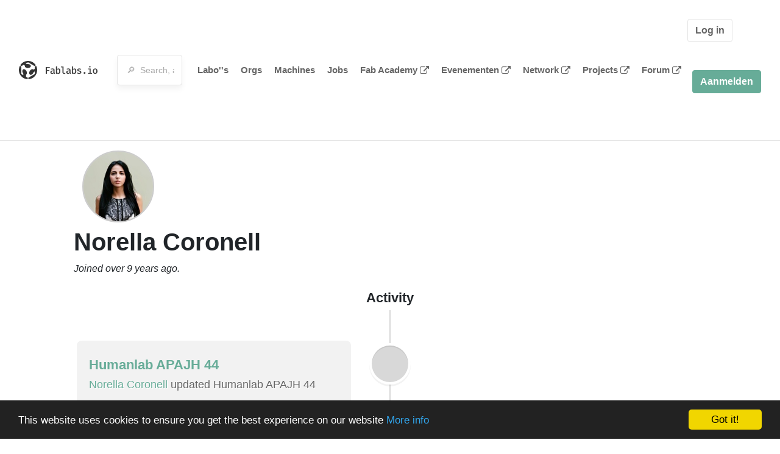

--- FILE ---
content_type: text/html; charset=utf-8
request_url: https://fablabs.io/users/bnore
body_size: 12690
content:
<!DOCTYPE html>
<html lang='en' xmlns='http://www.w3.org/1999/xhtml' xmlns:fb='http://www.facebook.com/2008/fbml' xmlns:og='http://ogp.me/ns#'>
<head>
<title>Norella Coronell | FabLabs</title>
<base target='_parent'>
<meta charset='utf-8'>
<meta content='width=device-width, initial-scale=1.0, user-scalable=no' name='viewport'>
<meta content='Norella Coronell | FabLabs' property='og:title'>
<meta content='FabLabs.io - The Fab Lab Network' property='og:site_name'>
<meta content='https://fablabs.io/users/bnore' property='og:url'>
<meta content='https://www.fablabs.io/logo.jpg' property='og:image'>
<meta content='A platform for connecting Fab Labs and their users from around the world.' property='og:description'>
<meta content='1349222175' property='fb:admins'>
<script src="/assets/application-d4eb1143ec3b3c51d4bccb86bcf9df169c12d2899a7b9e34d6df42111af7af4e.js" data-turbolinks-track="true"></script>
<link href='https://fablabs.io/users/bnore' rel='canonical'>
<link href='https://api.mapbox.com/mapbox.js/v3.0.1/mapbox.css' rel='stylesheet'>
<script src="https://api.mapbox.com/mapbox.js/v3.0.1/mapbox.js"></script>
<!-- Load chartkick + char.js bundle via CDN -->
<script src="https://cdnjs.cloudflare.com/ajax/libs/chartkick/2.3.0/chartkick.js" integrity="sha512-vb5WQQcLnuPF84N6gRb9OBxe9AvY+rb04YwZIf66g7GImHwUv/u/gILQGrHRdW9BLideA5cA4OZbrFyWjswIcA==" crossorigin="anonymous"></script>
<script src="https://cdnjs.cloudflare.com/ajax/libs/Chart.js/2.9.4/Chart.bundle.js" integrity="sha512-zO8oeHCxetPn1Hd9PdDleg5Tw1bAaP0YmNvPY8CwcRyUk7d7/+nyElmFrB6f7vg4f7Fv4sui1mcep8RIEShczg==" crossorigin="anonymous"></script>
<link rel="stylesheet" media="screen" href="//fonts.googleapis.com/css?family=Open+Sans:400|Montserrat" />
<link rel="stylesheet" media="all" href="/assets/application-62dee59ac43e0fc907d0a04814078fc2fbe0e3f088ffb009c21c635cebdd9553.css" data-turbolinks-track="true" />
<link href='/humans.txt' rel='author' type='text/plain'>
<meta name="csrf-param" content="authenticity_token" />
<meta name="csrf-token" content="KYGFQ68U4ikqHwCWKMvqXoHO+zwlCPJdOA6JHrQdmkMQE29NGAlKVnN0BZpMVfuq5IvH6TVUWoL3hbXkzMN5wg==" />
<!-- Hotjar Tracking Code for https://fablabs.io/ -->
<script>
  (function(h,o,t,j,a,r){
    h.hj=h.hj||function(){(h.hj.q=h.hj.q||[]).push(arguments)};
      h._hjSettings={hjid:2282890,hjsv:6};
        a=o.getElementsByTagName('head')[0];
        r=o.createElement('script');r.async=1;
        r.src=t+h._hjSettings.hjid+j+h._hjSettings.hjsv;
        a.appendChild(r);
    })(window,document,'https://static.hotjar.com/c/hotjar-','.js?sv=');
</script>

</head>

<body class='production c-users a-show '>

<nav class='navbar navbar-custom navbar-expand-lg' role='navigation'>
<div class='container-fluid'>
<a class="navbar-brand" href="/"><img alt="fablabs.io" src="/assets/logo-78c5ba6a9895eaf5debdd08d9856b62703ebf0658507f6972742505cb1f75a7b.svg" />
</a><button aria-controls='navbar' aria-expanded='false' aria-label='Toggle navigation' class='mt-0 navbar-toggler' data-target='#navbar' data-toggle='collapse' type='button'>
<i class='fa fa-bars fa-lg'></i>
</button>
<div class='collapse navbar-collapse' id='navbar'>
<form class="navbar-form" action="/search" accept-charset="UTF-8" method="get"><input name="utf8" type="hidden" value="&#x2713;" /><div class='form-group container-fluid mb-0'>
<input type="text" name="query" id="search-box" class="form-control" autocomplete="off" placeholder="🔎  Search, anything" />
</div>
</form><ul class='navbar-nav'>
<li class='nav-item'>
<a class="nav-link" href="/labs">Labo&#39;&#39;s </a>
</li>
<li class='nav-item'>
<a class="nav-link" href="/organizations">Orgs</a>
</li>
<li class='nav-item'>
<a class="nav-link" href="/machines">Machines</a>
</li>
<li class='nav-item'>
<a class="nav-link" href="/jobs">Jobs</a>
</li>
<li class='nav-item'>
<a target="_blank" class="nav-link" href="https://fabacademy.org/">Fab&nbsp;Academy
<i class="fa fa-external-link ml-1"></i>
</a></li>
<li class='nav-item'>
<a target="_blank" class="nav-link" href="https://fabevent.org/">Evenementen
<i class="fa fa-external-link ml-1"></i>
</a></li>
<li class='nav-item'>
<a target="_blank" class="nav-link" href="https://live.fablabs.io/">Network
<i class="fa fa-external-link ml-1"></i>
</a></li>
<li class='nav-item'>
<a target="_blank" class="nav-link" href="https://projects.fablabs.io">Projects
<i class="fa fa-external-link ml-1"></i>
</a></li>
<li class='nav-item'>
<a target="_blank" class="nav-link" href="https://forum.fablabs.io">Forum
<i class="fa fa-external-link ml-1"></i>
</a></li>
</ul>
<ul class='nav navbar-nav ml-auto'>
<li class='navbar-btn'>
<a class="btn btn-default w-100" href="/signin">Log in </a>
</li>
<li class='navbar-btn'>
<a class="btn btn-primary w-100" href="/signup">Aanmelden</a>
</li>
<li class='navbar-btn'></li>
</ul>
</div>
</div>
</nav>

<div id='main'>
<div class='container mt-3'>
<div class='d-block'>
<img class="avatar big" style="margin-left:30px" src="/media/W1siZiIsIjIwMTcvMDcvMTUvMDIvMTYvNDMvNGJlODg0ZDctZmZlYi00ZWQ4LTg1NGUtYzNkM2QyODU5OTcyL25vcmUuanBlZyJdLFsicCIsInRodW1iIiwiMTUweDE1MCMiXV0/nore.jpeg?sha=b424fa1a77cfcf3c" />
<div class='ml-3 mt-2'>
<h1 itemprop="name">Norella Coronell</h1>
<em class='d-block'>
Joined over 9 years ago.
</em>
<div class='my-3'>
</div>

</div>
</div>
<div class='my-2'>
<div class='text-large text-left text-lg-center'>
Activity
</div>
<div class='activity vertical-timeline'>

<div class='vertical-timeline-block'>
<div class='vertical-timeline-circle'></div>
<div class='vertical-timeline-content'>
<div class="activity" id="activity_123889"><div class='text-large'>
<a href="/labs/humanlabapajh44">Humanlab APAJH 44</a>
</div>
<h5>
<a class="user" href="/users/bnore">Norella Coronell</a>
updated
Humanlab APAJH 44
</h5>
<div class='text-small'>
<i>11 months ago</i>
</div>
</div></div>
</div>

<div class='vertical-timeline-block'>
<div class='vertical-timeline-circle'></div>
<div class='vertical-timeline-content'>
<div class="activity" id="activity_79810"><div class='text-large'>
<a href="/labs/fablabkambsdalur">Fab Lab Kambsdalur</a>
</div>
<h5>
<a class="user" href="/users/bnore">Norella Coronell</a>
updated
Fab Lab Kambsdalur
</h5>
<div class='text-small'>
<i>over 4 years ago</i>
</div>
</div></div>
</div>

<div class='vertical-timeline-block'>
<div class='vertical-timeline-circle'></div>
<div class='vertical-timeline-content'>
<div class="activity" id="activity_79784"><div class='text-large'>
<a href="/labs/atolyeankara">Atölye Ankara</a>
</div>
<h5>
<a class="user" href="/users/bnore">Norella Coronell</a>
updated
Atölye Ankara
</h5>
<div class='text-small'>
<i>over 4 years ago</i>
</div>
</div></div>
</div>

<div class='vertical-timeline-block'>
<div class='vertical-timeline-circle'></div>
<div class='vertical-timeline-content'>
<div class="activity" id="activity_79394"><div class='text-large'>
<a href="/labs/lafabrique">La Fabrique</a>
</div>
<h5>
<a class="user" href="/users/bnore">Norella Coronell</a>
updated
La Fabrique
</h5>
<div class='text-small'>
<i>over 4 years ago</i>
</div>
</div></div>
</div>

<div class='vertical-timeline-block'>
<div class='vertical-timeline-circle'></div>
<div class='vertical-timeline-content'>
<div class="activity" id="activity_79393"><div class='text-large'>
<a href="/labs/demoslab">DèmosLab</a>
</div>
<h5>
<a class="user" href="/users/bnore">Norella Coronell</a>
updated
DèmosLab
</h5>
<div class='text-small'>
<i>over 4 years ago</i>
</div>
</div></div>
</div>




<div class='vertical-timeline-block'>
<div class='vertical-timeline-circle'></div>
<div class='vertical-timeline-content'>
<div class="activity" id="activity_33711"><div class='text-large'>
<a href="/labs/uvafablab">UVA Fab Lab</a>
</div>
<h5>
<a class="user" href="/users/bnore">Norella Coronell</a>
updated
UVA Fab Lab
</h5>
<div class='text-small'>
<i>almost 7 years ago</i>
</div>
</div></div>
</div>





<div class='vertical-timeline-block'>
<div class='vertical-timeline-circle'></div>
<div class='vertical-timeline-content'>
<div class="activity" id="activity_15826"><h5>
<a class="user" href="/users/bnore">Norella Coronell</a>
signed up
</h5>
<div class='text-small'>
<i>over 9 years ago</i>
</div>
</div></div>
</div>


</div>
</div>
</div>

</div>

    <!-- Begin Cookie Consent plugin by Silktide - http://silktide.com/cookieconsent -->
    <script type="text/javascript">
        window.cookieconsent_options = {"message":"This website uses cookies to ensure you get the best experience on our website","dismiss":"Got it!","learnMore":"More info","link":"/cookie-policy","theme":"dark-bottom"};
    </script>

    <script type="text/javascript" src="//cdnjs.cloudflare.com/ajax/libs/cookieconsent2/1.0.10/cookieconsent.min.js"></script>
    <!-- End Cookie Consent plugin -->
    
<footer>
<div class='container footer-links'>
<div class='row'>
<div class='col-md-4'>
<a href='https://distributeddesign.eu/' target='_blank'><img class="img-fluid" alt="Co-funded by the Creative Europe programme of the European Union" src="/assets/home/DDMP_Logo_EU_large_black-2c3aa7f7ded9e5eb8a33fb5cbd911784881d062599fbaf391912e6d519fa3350.png" /></a>
<br>
<a href='https://fabfoundation.org/' target='_blank'><img alt="Fab Foundation" class="img-fluid mb-3" src="/assets/home/fabfnd-5889231883a71b5cdf0e3d31b34375a00ce9f11ef0f54683e113c60248d3b93c.png" /></a>
<br>
</div>
<div class='col-md-4 mb-3'>
<ul>
<li><a href="/labs">Labs List</a></li>
<li><a href="/labs/map">Labs Map</a></li>
<li><a href="/about">About</a></li>
<li><a target="_blank" href="https://docs.fablabs.io/">API Documentation</a></li>
<li><a target="_blank" href="https://forum.fablabs.io/">Forum</a></li>
<li><a href="http://www.fabfoundation.org">The Fab Foundation</a></li>
<li><a href="/cookie-policy">Cookie Policy</a></li>
<li><a href="/privacy-policy">Privacy Policy</a></li>
<li><a href="/tos">Terms of Service</a></li>
</ul>
<br>
</div>
<div class='col-md-4 mb-3'>
<ul class='locales'>
<li><a href="/users/bnore?locale=de">Deutsch</a></li>
<li><a href="/users/bnore?locale=en">English</a></li>
<li><a href="/users/bnore?locale=es">Español</a></li>
<li><a href="/users/bnore?locale=fr">Français</a></li>
<li><a href="/users/bnore?locale=it">Italiano</a></li>
<li><a class="text-primary" href="/users/bnore?locale=nl">Nederlands</a></li>
<li><a href="/users/bnore?locale=pt">Português</a></li>
<li><a href="/users/bnore?locale=ja">日本語</a></li>
</ul>
</div>
</div>
</div>
</footer>
<!-- Global site tag (gtag.js) - Google Analytics -->
<script async src="https://www.googletagmanager.com/gtag/js?id=G-09ZXL8GBRW"></script>
<script>
  window.dataLayer = window.dataLayer || [];
  function gtag(){dataLayer.push(arguments);}
  gtag('js', new Date());
  gtag('config', 'G-09ZXL8GBRW');
</script>

<div aria-labelledby='How can we help you?' class='modal fade' id='get-help-text' role='dialog' tabindex='-1'>
<div class='modal-dialog' role='document'>
<div class='modal-content'>
<div class='modal-header'>
<h4 class='modal-title'>How can we help you?</h4>
<button aria-label='Close' class='close' data-dismiss='modal' type='button'>
<span aria-hidden='true'>×</span>
</button>
</div>
<div class='modal-body'>
<h5>Welcome to fablabs.io!</h5>
<p>
Here are few suggestions about how we can help you and how you can participate
and talk with us if you have any question or problem regarding the Fablabs.io
platform.
</p>
<hr>
<h5>Discuss with the community</h5>
<p>
You can ask for support to the administrators and the whole community
in the Fablabs.io Discuss section within the
<a href='https://forum.fablabs.io/c/site-feedback'>Site feedback category</a>.
<a href='https://forum.fablabs.io/c/site-feedback'>Site feedback category</a>
we would also love to hear your ideas and suggestions regarding Fablabs.io,
its features, development, how it works and how we can improve it.
</p>
<a class='button' href='https://forum.fablabs.io/c/site-feedback'>Discuss with the community</a>
<hr>
<h5>Help with the technical development on GitHub</h5>
<p>
If you have instead messages regarding the technical development or bugs
of the platform, we would ask you to discuss these on the Fablabs.io repositories
on GitHub (Fablabs.io is free/open source software!) at
<a href='https://github.com/fablabbcn/fablabs'>https://github.com/fablabbcn/fablabs</a>.
</p>
<a class='button' href='https://github.com/fablabbcn/fablabs'>Join the development</a>
<hr>
<h5>E-mail the administrators</h5>
<p>
If you need instead to contact the administrators of Fablabs.io, please
write to
<a href='mailto:webmasters@fablabs.io'>webmasters@fablabs.io</a>.
</p>
<a class='button' href='mailto:webmasters@fablabs.io'>Write an e-mail to the administrators</a>
</div>
</div>
</div>
</div>
<button class='get-help btn btn-primary btn-sm' data-target='#get-help-text' data-toggle='modal' type='button'>
<i class="fa fa-question-circle"></i>
Get help
</button>


</body>
</html>
